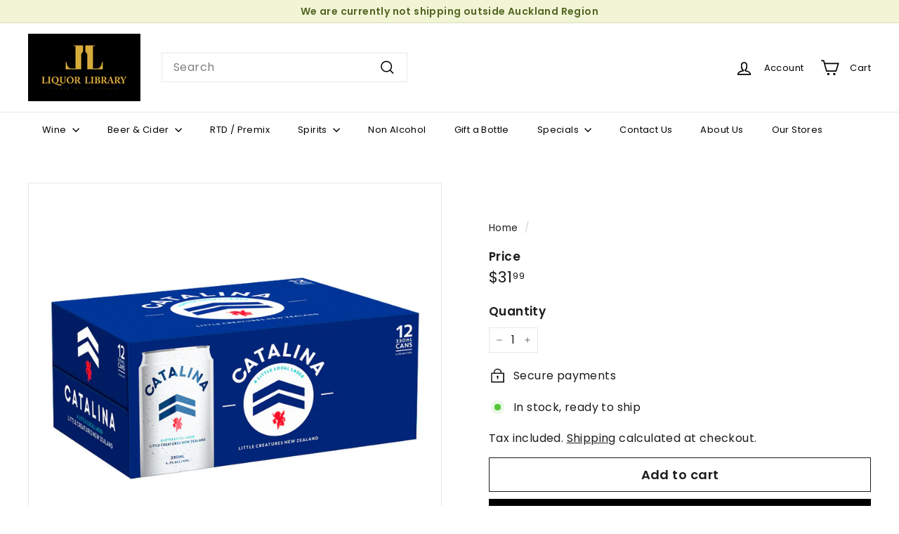

--- FILE ---
content_type: text/javascript
request_url: https://liquorlibrary.co.nz/cdn/shop/t/11/assets/section-header.js?v=18369522156731752591722958935
body_size: 601
content:
import{config}from"@archetype-themes/scripts/config";import HeaderCart from"@archetype-themes/scripts/modules/cart-drawer";import{debounce,sizeDrawer}from"@archetype-themes/scripts/helpers/utils";import{EVENTS,publish,subscribe}from"@archetype-themes/utils/pubsub";class HeaderSection extends HTMLElement{constructor(){super(),this.namespace=".header",this.headerFooter=this.querySelector("#MobileNavFooter"),this.footerMenus=document.querySelector("#FooterMenus"),this.sectionID=this.getAttribute("data-section-id"),this.detailsEl=this.querySelectorAll('[data-section-type="header"] details[data-hover="true"]'),this.openTrigger=this.querySelector(".mobile-nav-trigger"),this.isMobileNavOpen=!1,this.searchTrigger=this.querySelector(".js-search-header"),this.inlineSearchContainer=this.querySelector(".site-header__search-container"),this.boundDocumentClick=this.handleDocumentClick.bind(this),this.init(),document.dispatchEvent(new CustomEvent("header-section:loaded",{detail:{sectionID:this.sectionID},bubbles:!0}))}init(){this.openTrigger.addEventListener("click",()=>{this.isMobileNavOpen?(publish(EVENTS.mobileNavClose),this.openTrigger.classList.remove("is-active"),this.isMobileNavOpen=!1):(publish(EVENTS.mobileNavOpen),this.isMobileNavOpen=!0,this.openTrigger.classList.add("is-active"))}),subscribe(EVENTS.mobileNavClosed,()=>{this.openTrigger.classList.remove("is-active"),this.isMobileNavOpen=!1}),this.searchTrigger.addEventListener("click",this.openInlineSearch.bind(this)),Shopify&&Shopify.designMode&&setTimeout(function(){window.dispatchEvent(new Event("resize"))},500),this.hoverMenu(),document.body.classList.contains("template-cart")||new HeaderCart,config.bpSmall&&this.cloneFooter(),window.addEventListener("resize",debounce(300,sizeDrawer))}hoverMenu(){this.detailsEl.forEach(detail=>{const summary=detail.querySelector("summary"),summaryLink=summary.dataset.link;summary.addEventListener("click",e=>{e.preventDefault(),detail.hasAttribute("open")?window.location.href=summaryLink:(detail.setAttribute("open",""),detail.setAttribute("aria-expanded","true"))}),detail.addEventListener("focusout",e=>{detail.contains(e.relatedTarget)||(detail.removeAttribute("open"),detail.setAttribute("aria-expanded","false"))}),detail.addEventListener("keydown",e=>{e.key==="Escape"&&detail.hasAttribute("open")&&(detail.removeAttribute("open"),detail.setAttribute("aria-expanded","false"),summary.focus())}),detail.addEventListener("mouseover",()=>{detail.hasAttribute("open")||(detail.setAttribute("open",""),detail.setAttribute("aria-expanded","true"))}),detail.addEventListener("mouseleave",()=>{detail.hasAttribute("open")&&(detail.removeAttribute("open"),detail.setAttribute("aria-expanded","false"))})})}cloneFooter(){if(!this.headerFooter)return;const clone=this.footerMenus.cloneNode(!0);clone.id="",this.headerFooter.appendChild(clone);const localizationForm=this.headerFooter.querySelector(".multi-selectors");localizationForm&&localizationForm.querySelectorAll("[data-disclosure-toggle]").forEach(el=>{const controls=el.getAttribute("aria-controls"),describedby=el.getAttribute("aria-describedby");el.setAttribute("aria-controls",controls+"-header"),el.setAttribute("aria-describedby",describedby+"-header");const list=document.getElementById(controls);list&&(list.id=controls+"-header");const label=document.getElementById(describedby);label&&(label.id=describedby+"-header")})}openInlineSearch(evt){evt.preventDefault(),evt.stopImmediatePropagation(),this.querySelector(".site-header__search-container").classList.add("is-active"),publish(EVENTS.predictiveSearchOpen,{detail:{context:"header"}}),this.enableCloseListeners()}enableCloseListeners(){setTimeout(()=>{document.addEventListener("click",this.boundDocumentClick)},0),this.searchCloseAllUnsubscribe=subscribe(EVENTS.predictiveSearchCloseAll,()=>{this.searchCloseAllUnsubscribe(),this.close()})}handleDocumentClick(evt){this.close(evt)}close(evt){if(evt&&evt.target.closest){if(evt.target.closest(".site-header__element--sub"))return;if(evt.target.closest("#SearchResultsWrapper"))return;if(evt.target.closest(".site-header__search-container"))return}publish(EVENTS.predictiveSearchClose),document.activeElement.blur(),this.inlineSearchContainer&&this.inlineSearchContainer.classList.remove("is-active"),document.removeEventListener("click",this.boundDocumentClick)}}customElements.define("header-section",HeaderSection);
//# sourceMappingURL=/cdn/shop/t/11/assets/section-header.js.map?v=18369522156731752591722958935
